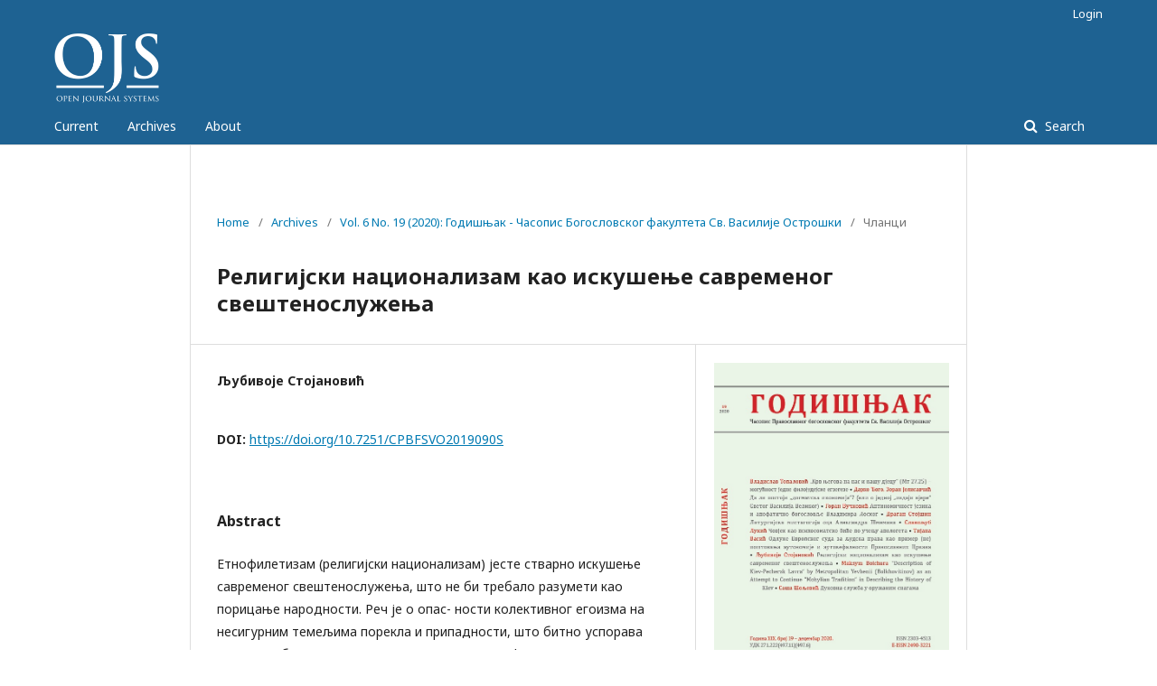

--- FILE ---
content_type: text/html; charset=utf-8
request_url: https://doisrpska.nub.rs/index.php/CPBFSVO/article/view/7407
body_size: 3782
content:
	<!DOCTYPE html>
<html lang="en-US" xml:lang="en-US">
<head>
	<meta charset="utf-8">
	<meta name="viewport" content="width=device-width, initial-scale=1.0">
	<meta name="google-site-verification" content="5uxJyYM6Hxk-vkaANeuSqvf2AYYKF7B0ThTr9uzoHeE" />
	<title>
		Религијски национализам као искушење савременог свештенослужења
							| ГОДИШЊАК ПРАВОСЛАВНОГ БОГОСЛОВСКОГ ФАКУЛТЕТА УНИВЕРЗИТЕТА У ИСТОЧНОМ САРАЈЕВУ
			</title>

	
<meta name="generator" content="Open Journal Systems 2.4.8.0">
<link rel="schema.DC" href="http://purl.org/dc/elements/1.1/" />
<meta name="DC.Creator.PersonalName" content="Љубивоје Стојановић"/>
<meta name="DC.Date.created" scheme="ISO8601" content="2021-07-08"/>
<meta name="DC.Date.dateSubmitted" scheme="ISO8601" content="2021-07-08"/>
<meta name="DC.Date.issued" scheme="ISO8601" content="2021-07-08"/>
<meta name="DC.Date.modified" scheme="ISO8601" content="2021-07-08"/>
<meta name="DC.Description" xml:lang="en" content="


Етнофилетизам (религијски национализам) јесте стварно искушење савременог свештенослужења, што не би требало разумети као порицање народности. Реч је о опас- ности колективног егоизма на несигурним темељима порекла и припадности, што битно успорава стварање боголике личности и заједнице. Такође, неопходно је разликовати црк- вену саборност од идеолошких или етничких удруживања. Само онда када успемо да се преобразимо самокритиком као подвигом тражења добрих решења моћи ћемо да покре- немо стварни бољитак у свету. Тако можемо да постанемо ангажовани људи који показују разумевање и остварују јеванђелско усмерење да „већи служе мањима“ (Мт 20, 26–27).


"/>
<meta name="DC.Description" xml:lang="rs" content=""/>
<meta name="DC.Format" scheme="IMT" content="application/pdf"/>
<meta name="DC.Identifier" content="7407"/>
<meta name="DC.Identifier.DOI" content="10.7251/CPBFSVO2019090S"/>
<meta name="DC.Identifier.URI" content="https://doisrpska.nub.rs/index.php/CPBFSVO/article/view/7407"/>
<meta name="DC.Language" scheme="ISO639-1" content="en"/>
<meta name="DC.Rights" content="Copyright (c) 2021 "/>
<meta name="DC.Rights" content=""/>
<meta name="DC.Source" content=""/>
<meta name="DC.Source.ISSN" content="2490-3221"/>
<meta name="DC.Source.Issue" content="19"/>
<meta name="DC.Source.Volume" content="6"/>
<meta name="DC.Source.URI" content="https://doisrpska.nub.rs/index.php/CPBFSVO"/>
<meta name="DC.Title" content="Религијски национализам као искушење савременог свештенослужења"/>
<meta name="DC.Type" content="Text.Serial.Journal"/>
<meta name="DC.Type.articleType" content=""/>
<meta name="gs_meta_revision" content="1.1"/>
<meta name="citation_journal_title" content=""/>
<meta name="citation_issn" content="2490-3221"/> 
<meta name="citation_author" content="Љубивоје Стојановић"/>
<meta name="citation_title" content="Религијски национализам као искушење савременог свештенослужења"/>
<meta name="citation_language" content="en"/>
<meta name="citation_date" content="2020"/>
<meta name="citation_volume" content="6"/>
<meta name="citation_issue" content="19"/>
<meta name="citation_doi" content="10.7251/CPBFSVO2019090S"/>
<meta name="citation_abstract_html_url" content="https://doisrpska.nub.rs/index.php/CPBFSVO/article/view/7407"/>
<meta name="citation_pdf_url" content="https://doisrpska.nub.rs/index.php/CPBFSVO/article/download/7407/7195"/>
	<link rel="stylesheet" href="https://doisrpska.nub.rs/index.php/CPBFSVO/$$$call$$$/page/page/css?name=stylesheet" type="text/css" /><link rel="stylesheet" href="//fonts.googleapis.com/css?family=Noto+Sans:400,400italic,700,700italic" type="text/css" /><link rel="stylesheet" href="https://cdnjs.cloudflare.com/ajax/libs/font-awesome/4.7.0/css/font-awesome.css?v=2.4.8.0" type="text/css" />
</head>
<body class="pkp_page_article pkp_op_view has_site_logo" dir="ltr">

	<div class="pkp_structure_page">

				<header class="pkp_structure_head" id="headerNavigationContainer" role="banner">
						 <nav class="cmp_skip_to_content" aria-label="Jump to content links">
	<a href="#pkp_content_main">Skip to main content</a>
	<a href="#siteNav">Skip to main navigation menu</a>
		<a href="#pkp_content_footer">Skip to site footer</a>
</nav>

			<div class="pkp_head_wrapper">

				<div class="pkp_site_name_wrapper">
					<button class="pkp_site_nav_toggle">
						<span>Open Menu</span>
					</button>
										<div class="pkp_site_name">
																<a href="						https://doisrpska.nub.rs/index.php/CPBFSVO/index
					" class="is_img">
							<img src="https://doisrpska.nub.rs/templates/images/structure/logo.png" alt="Open Journal Systems" title="Open Journal Systems" width="180" height="90" />
						</a>
										</div>
				</div>

				
				<nav class="pkp_site_nav_menu" aria-label="Site Navigation">
					<a id="siteNav"></a>
					<div class="pkp_navigation_primary_row">
						<div class="pkp_navigation_primary_wrapper">
																				<ul id="navigationPrimary" class="pkp_navigation_primary pkp_nav_list">
								<li class="">
				<a href="https://doisrpska.nub.rs/index.php/CPBFSVO/issue/current">
					Current
				</a>
							</li>
								<li class="">
				<a href="https://doisrpska.nub.rs/index.php/CPBFSVO/issue/archive">
					Archives
				</a>
							</li>
															<li class="">
				<a href="https://doisrpska.nub.rs/index.php/CPBFSVO/about">
					About
				</a>
									<ul>
																					<li class="">
									<a href="https://doisrpska.nub.rs/index.php/CPBFSVO/about">
										About the Journal
									</a>
								</li>
																												<li class="">
									<a href="https://doisrpska.nub.rs/index.php/CPBFSVO/about/submissions">
										Submissions
									</a>
								</li>
																												<li class="">
									<a href="https://doisrpska.nub.rs/index.php/CPBFSVO/about/editorialTeam">
										Editorial Team
									</a>
								</li>
																												<li class="">
									<a href="https://doisrpska.nub.rs/index.php/CPBFSVO/about/privacy">
										Privacy Statement
									</a>
								</li>
																												<li class="">
									<a href="https://doisrpska.nub.rs/index.php/CPBFSVO/about/contact">
										Contact
									</a>
								</li>
																		</ul>
							</li>
			</ul>

				

																								
	<form class="pkp_search pkp_search_desktop" action="https://doisrpska.nub.rs/index.php/CPBFSVO/search/search" method="get" role="search" aria-label="Article Search">
		<input type="hidden" name="csrfToken" value="110d5409da548b5b3eacbb29d9c2e5fb">
				
			<input name="query" value="" type="text" aria-label="Search Query">
		

		<button type="submit">
			Search
		</button>
		<div class="search_controls" aria-hidden="true">
			<a href="https://doisrpska.nub.rs/index.php/CPBFSVO/search/search" class="headerSearchPrompt search_prompt" aria-hidden="true">
				Search
			</a>
			<a href="#" class="search_cancel headerSearchCancel" aria-hidden="true"></a>
			<span class="search_loading" aria-hidden="true"></span>
		</div>
	</form>
													</div>
					</div>
					<div class="pkp_navigation_user_wrapper" id="navigationUserWrapper">
							<ul id="navigationUser" class="pkp_navigation_user pkp_nav_list">
															<li class="profile">
				<a href="https://doisrpska.nub.rs/index.php/CPBFSVO/login">
					Login
				</a>
							</li>
										</ul>

					</div>
																		
	<form class="pkp_search pkp_search_mobile" action="https://doisrpska.nub.rs/index.php/CPBFSVO/search/search" method="get" role="search" aria-label="Article Search">
		<input type="hidden" name="csrfToken" value="110d5409da548b5b3eacbb29d9c2e5fb">
				
			<input name="query" value="" type="text" aria-label="Search Query">
		

		<button type="submit">
			Search
		</button>
		<div class="search_controls" aria-hidden="true">
			<a href="https://doisrpska.nub.rs/index.php/CPBFSVO/search/search" class="headerSearchPrompt search_prompt" aria-hidden="true">
				Search
			</a>
			<a href="#" class="search_cancel headerSearchCancel" aria-hidden="true"></a>
			<span class="search_loading" aria-hidden="true"></span>
		</div>
	</form>
									</nav>
			</div><!-- .pkp_head_wrapper -->
		</header><!-- .pkp_structure_head -->

						<div class="pkp_structure_content has_sidebar">
			<div class="pkp_structure_main" role="main">
				<a id="pkp_content_main"></a>

<div style="display: none;">
<ul>
<li><a href="https://smknegeriwongsorejo.sch.id/inlislite/uploaded_files/">Situs Slot Deposit Pulsa Tanpa Potongan Mudah Scatter</a></li>
<li><a href="https://maprogress.com/wp-content/uploads/">Situs Togel Resmi Toto 4D</a></li>
<li><a href="https://food.tribune.com.pk/ckfinder/userfiles/files/slot-deposit-pulsa/">Situs Judi Slot Online Gacor Resmi Terlengkap Dan Terpercaya Deposit Pulsa</a></li>
<li><a href="https://togel-4d.online/">Togel 4D Situs Bandar Toto Togel Macau Online</a></li>
<li><a href="https://slot-togel.online/">Situs toto togel 4D resmi daftar bandar slot togel hadiah 10 juta</a></li>
<li><a href="https://situs-togel.org/">Situs Togel Online Bandar Toto Resmi Pasaran Macau Terlengkap</a></li>
</ul>
</div>

<div class="page page_article">
			<nav class="cmp_breadcrumbs" role="navigation" aria-label="You are here:">
	<ol>
		<li>
			<a href="https://doisrpska.nub.rs/index.php/CPBFSVO/index">
				Home
			</a>
			<span class="separator">/</span>
		</li>
		<li>
			<a href="https://doisrpska.nub.rs/index.php/CPBFSVO/issue/archive">
				Archives
			</a>
			<span class="separator">/</span>
		</li>
					<li>
				<a href="https://doisrpska.nub.rs/index.php/CPBFSVO/issue/view/717">
					Vol. 6 No. 19 (2020): Годишњак - Часопис Богословског факултета Св. Василије Острошки
				</a>
				<span class="separator">/</span>
			</li>
				<li class="current" aria-current="page">
			<span aria-current="page">
									Чланци
							</span>
		</li>
	</ol>
</nav>
	
			<article class="obj_article_details">

		
	<h1 class="page_title">
		Религијски национализам као искушење савременог свештенослужења
	</h1>

	
	<div class="row">
		<div class="main_entry">

							<section class="item authors">
					<h2 class="pkp_screen_reader">Authors</h2>
					<ul class="authors">
											<li>
							<span class="name">
								Љубивоје Стојановић
							</span>
																				</li>
										</ul>
				</section>
			
																												<section class="item doi">
						<h2 class="label">
														DOI:
						</h2>
						<span class="value">
							<a href="https://doi.org/10.7251/CPBFSVO2019090S">
								https://doi.org/10.7251/CPBFSVO2019090S
							</a>
						</span>
					</section>
							
						
										<section class="item abstract">
					<h2 class="label">Abstract</h2>
					


<p>Етнофилетизам (религијски национализам) јесте стварно искушење савременог свештенослужења, што не би требало разумети као порицање народности. Реч је о опас- ности колективног егоизма на несигурним темељима порекла и припадности, што битно успорава стварање боголике личности и заједнице. Такође, неопходно је разликовати црк- вену саборност од идеолошких или етничких удруживања. Само онда када успемо да се преобразимо самокритиком као подвигом тражења добрих решења моћи ћемо да покре- немо стварни бољитак у свету. Тако можемо да постанемо ангажовани људи који показују разумевање и остварују јеванђелско усмерење да „већи служе мањима“ (Мт 20, 26–27).</p>



				</section>
			
			

																			
						
		</div><!-- .main_entry -->

		<div class="entry_details">

										<div class="item cover_image">
					<div class="sub_item">
													<a href="https://doisrpska.nub.rs/index.php/CPBFSVO/issue/view/717">
								<img src="https://doisrpska.nub.rs/public/journals/52/cover_issue_717_en_US.jpg" alt="">
							</a>
											</div>
				</div>
			
										<div class="item galleys">
					<h2 class="pkp_screen_reader">
						Downloads
					</h2>
					<ul class="value galleys_links">
													<li>
								
	
							

<a class="obj_galley_link pdf" href="https://doisrpska.nub.rs/index.php/CPBFSVO/article/view/7407/7195">

		
	PDF (Српски)

	</a>
							</li>
											</ul>
				</div>
						
						<div class="item published">
				<section class="sub_item">
					<h2 class="label">
						Published
					</h2>
					<div class="value">
																			<span>2021-07-08</span>
																	</div>
				</section>
							</div>
			
						
										<div class="item issue">

											<section class="sub_item">
							<h2 class="label">
								Issue
							</h2>
							<div class="value">
								<a class="title" href="https://doisrpska.nub.rs/index.php/CPBFSVO/issue/view/717">
									Vol. 6 No. 19 (2020): Годишњак - Часопис Богословског факултета Св. Василије Острошки
								</a>
							</div>
						</section>
					
											<section class="sub_item">
							<h2 class="label">
								Section
							</h2>
							<div class="value">
								Чланци
							</div>
						</section>
									</div>
			
															
						
			

		</div><!-- .entry_details -->
	</div><!-- .row -->

</article>

	

</div><!-- .page -->

